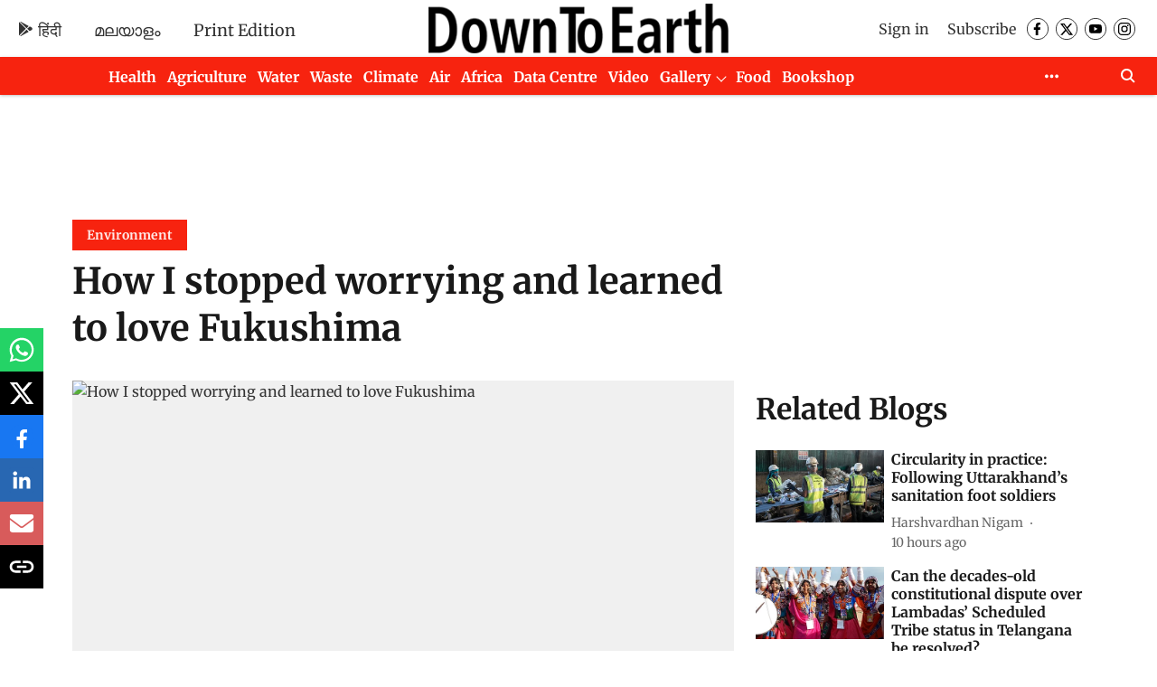

--- FILE ---
content_type: text/html; charset=utf-8
request_url: https://www.google.com/recaptcha/api2/aframe
body_size: 118
content:
<!DOCTYPE HTML><html><head><meta http-equiv="content-type" content="text/html; charset=UTF-8"></head><body><script nonce="7FCZCC7US0WGSbgaC8EF0w">/** Anti-fraud and anti-abuse applications only. See google.com/recaptcha */ try{var clients={'sodar':'https://pagead2.googlesyndication.com/pagead/sodar?'};window.addEventListener("message",function(a){try{if(a.source===window.parent){var b=JSON.parse(a.data);var c=clients[b['id']];if(c){var d=document.createElement('img');d.src=c+b['params']+'&rc='+(localStorage.getItem("rc::a")?sessionStorage.getItem("rc::b"):"");window.document.body.appendChild(d);sessionStorage.setItem("rc::e",parseInt(sessionStorage.getItem("rc::e")||0)+1);localStorage.setItem("rc::h",'1768946075211');}}}catch(b){}});window.parent.postMessage("_grecaptcha_ready", "*");}catch(b){}</script></body></html>

--- FILE ---
content_type: application/javascript; charset=utf-8
request_url: https://fundingchoicesmessages.google.com/f/AGSKWxWcXI09Mo6t2e3dk4kb7HDAsepoBmWalKzdW8fPXa4nBB2xcy8WdjHNm822rz8BxveaeMuwhZmzqDbAGauIV1Ob5XAGYkrp5eXF9hbD5GqHHTOrC5aBVqrelA91q29SFQRFLZot01s2CZF3wPSdvWBcjs5wJkcSYz1DFUKsLEaU3_uO8tU3Z3kFGfy6/_/rcom-ads._ad_actron./ads/index-/ems/ads./exoclickright1.
body_size: -1290
content:
window['cc9b265b-6df5-49c7-8545-834b24313831'] = true;